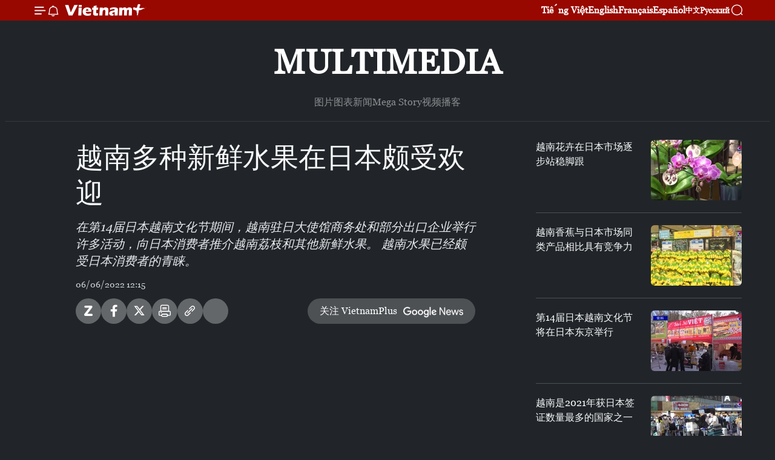

--- FILE ---
content_type: text/html;charset=utf-8
request_url: https://zh.vietnamplus.vn/article-post166671.vnp
body_size: 18492
content:
<!DOCTYPE html> <html lang="zh" class="cn"> <head> <title>越南多种新鲜水果在日本颇受欢迎 | Vietnam+ (VietnamPlus)</title> <meta name="description" content="在第14届日本越南文化节期间，越南驻日大使馆商务处和部分出口企业举行许多活动，向日本消费者推介越南荔枝和其他新鲜水果。 越南水果已经颇受日本消费者的青睐。"/> <meta name="keywords" content="越南水果,出口日本,香蕉,芒果,火龙果,荔枝,椰子,日本"/> <meta name="news_keywords" content="越南水果,出口日本,香蕉,芒果,火龙果,荔枝,椰子,日本"/> <meta http-equiv="Content-Type" content="text/html; charset=utf-8" /> <meta http-equiv="X-UA-Compatible" content="IE=edge"/> <meta http-equiv="refresh" content="1800" /> <meta name="revisit-after" content="1 days" /> <meta name="viewport" content="width=device-width, initial-scale=1"> <meta http-equiv="content-language" content="vi" /> <meta name="format-detection" content="telephone=no"/> <meta name="format-detection" content="address=no"/> <meta name="apple-mobile-web-app-capable" content="yes"> <meta name="apple-mobile-web-app-status-bar-style" content="black"> <meta name="apple-mobile-web-app-title" content="Vietnam+ (VietnamPlus)"/> <meta name="referrer" content="no-referrer-when-downgrade"/> <link rel="shortcut icon" href="https://media.vietnamplus.vn/assets/web/styles/img/favicon.ico" type="image/x-icon" /> <link rel="preconnect" href="https://media.vietnamplus.vn"/> <link rel="dns-prefetch" href="https://media.vietnamplus.vn"/> <link rel="preconnect" href="//www.google-analytics.com" /> <link rel="preconnect" href="//www.googletagmanager.com" /> <link rel="preconnect" href="//stc.za.zaloapp.com" /> <link rel="preconnect" href="//fonts.googleapis.com" /> <link rel="preconnect" href="//pagead2.googlesyndication.com"/> <link rel="preconnect" href="//tpc.googlesyndication.com"/> <link rel="preconnect" href="//securepubads.g.doubleclick.net"/> <link rel="preconnect" href="//accounts.google.com"/> <link rel="preconnect" href="//adservice.google.com"/> <link rel="preconnect" href="//adservice.google.com.vn"/> <link rel="preconnect" href="//www.googletagservices.com"/> <link rel="preconnect" href="//partner.googleadservices.com"/> <link rel="preconnect" href="//tpc.googlesyndication.com"/> <link rel="preconnect" href="//za.zdn.vn"/> <link rel="preconnect" href="//sp.zalo.me"/> <link rel="preconnect" href="//connect.facebook.net"/> <link rel="preconnect" href="//www.facebook.com"/> <link rel="dns-prefetch" href="//www.google-analytics.com" /> <link rel="dns-prefetch" href="//www.googletagmanager.com" /> <link rel="dns-prefetch" href="//stc.za.zaloapp.com" /> <link rel="dns-prefetch" href="//fonts.googleapis.com" /> <link rel="dns-prefetch" href="//pagead2.googlesyndication.com"/> <link rel="dns-prefetch" href="//tpc.googlesyndication.com"/> <link rel="dns-prefetch" href="//securepubads.g.doubleclick.net"/> <link rel="dns-prefetch" href="//accounts.google.com"/> <link rel="dns-prefetch" href="//adservice.google.com"/> <link rel="dns-prefetch" href="//adservice.google.com.vn"/> <link rel="dns-prefetch" href="//www.googletagservices.com"/> <link rel="dns-prefetch" href="//partner.googleadservices.com"/> <link rel="dns-prefetch" href="//tpc.googlesyndication.com"/> <link rel="dns-prefetch" href="//za.zdn.vn"/> <link rel="dns-prefetch" href="//sp.zalo.me"/> <link rel="dns-prefetch" href="//connect.facebook.net"/> <link rel="dns-prefetch" href="//www.facebook.com"/> <link rel="dns-prefetch" href="//graph.facebook.com"/> <link rel="dns-prefetch" href="//static.xx.fbcdn.net"/> <link rel="dns-prefetch" href="//staticxx.facebook.com"/> <script> var cmsConfig = { domainDesktop: 'https://zh.vietnamplus.vn', domainMobile: 'https://zh.vietnamplus.vn', domainApi: 'https://zh-api.vietnamplus.vn', domainStatic: 'https://media.vietnamplus.vn', domainLog: 'https://zh-log.vietnamplus.vn', googleAnalytics: 'G\-6R6V6RSN83', siteId: 0, pageType: 1, objectId: 166671, adsZone: 383, allowAds: true, adsLazy: true, antiAdblock: true, }; if (window.location.protocol !== 'https:' && window.location.hostname.indexOf('vietnamplus.vn') !== -1) { window.location = 'https://' + window.location.hostname + window.location.pathname + window.location.hash; } var USER_AGENT=window.navigator&&(window.navigator.userAgent||window.navigator.vendor)||window.opera||"",IS_MOBILE=/Android|webOS|iPhone|iPod|BlackBerry|Windows Phone|IEMobile|Mobile Safari|Opera Mini/i.test(USER_AGENT),IS_REDIRECT=!1;function setCookie(e,o,i){var n=new Date,i=(n.setTime(n.getTime()+24*i*60*60*1e3),"expires="+n.toUTCString());document.cookie=e+"="+o+"; "+i+";path=/;"}function getCookie(e){var o=document.cookie.indexOf(e+"="),i=o+e.length+1;return!o&&e!==document.cookie.substring(0,e.length)||-1===o?null:(-1===(e=document.cookie.indexOf(";",i))&&(e=document.cookie.length),unescape(document.cookie.substring(i,e)))}IS_MOBILE&&getCookie("isDesktop")&&(setCookie("isDesktop",1,-1),window.location=window.location.pathname.replace(".amp", ".vnp")+window.location.search,IS_REDIRECT=!0); </script> <script> if(USER_AGENT && USER_AGENT.indexOf("facebot") <= 0 && USER_AGENT.indexOf("facebookexternalhit") <= 0) { var query = ''; var hash = ''; if (window.location.search) query = window.location.search; if (window.location.hash) hash = window.location.hash; var canonicalUrl = 'https://zh.vietnamplus.vn/article-post166671.vnp' + query + hash ; var curUrl = decodeURIComponent(window.location.href); if(!location.port && canonicalUrl.startsWith("http") && curUrl != canonicalUrl){ window.location.replace(canonicalUrl); } } </script> <meta property="fb:pages" content="120834779440" /> <meta property="fb:app_id" content="1960985707489919" /> <meta name="author" content="Vietnam+ (VietnamPlus)" /> <meta name="copyright" content="Copyright © 2026 by Vietnam+ (VietnamPlus)" /> <meta name="RATING" content="GENERAL" /> <meta name="GENERATOR" content="Vietnam+ (VietnamPlus)" /> <meta content="Vietnam+ (VietnamPlus)" itemprop="sourceOrganization" name="source"/> <meta content="news" itemprop="genre" name="medium"/> <meta name="robots" content="noarchive, max-image-preview:large, index, follow" /> <meta name="GOOGLEBOT" content="noarchive, max-image-preview:large, index, follow" /> <link rel="canonical" href="https://zh.vietnamplus.vn/article-post166671.vnp" /> <meta property="og:site_name" content="Vietnam+ (VietnamPlus)"/> <meta property="og:rich_attachment" content="true"/> <meta property="og:type" content="article"/> <meta property="og:url" content="https://zh.vietnamplus.vn/article-post166671.vnp"/> <meta property="og:image" content="https://mediazh.vietnamplus.vn/images/d64b6dba57756e92a2c312b3d69010b7a9ee8ea7080bb97959881fa4f5ceba6c9740056ac0b80842e6646bb3996143efa547883f9491ccc5bd91ed7fa5daca736f97c5880a71abc9e7ed52ade4650a0d/hoa_qua_xk_nhat_m.jpg.webp"/> <meta property="og:image:width" content="1200"/> <meta property="og:image:height" content="630"/> <meta property="og:title" content="越南多种新鲜水果在日本颇受欢迎"/> <meta property="og:description" content="在第14届日本越南文化节期间，越南驻日大使馆商务处和部分出口企业举行许多活动，向日本消费者推介越南荔枝和其他新鲜水果。 越南水果已经颇受日本消费者的青睐。"/> <meta name="twitter:card" value="summary"/> <meta name="twitter:url" content="https://zh.vietnamplus.vn/article-post166671.vnp"/> <meta name="twitter:title" content="越南多种新鲜水果在日本颇受欢迎"/> <meta name="twitter:description" content="在第14届日本越南文化节期间，越南驻日大使馆商务处和部分出口企业举行许多活动，向日本消费者推介越南荔枝和其他新鲜水果。 越南水果已经颇受日本消费者的青睐。"/> <meta name="twitter:image" content="https://mediazh.vietnamplus.vn/images/d64b6dba57756e92a2c312b3d69010b7a9ee8ea7080bb97959881fa4f5ceba6c9740056ac0b80842e6646bb3996143efa547883f9491ccc5bd91ed7fa5daca736f97c5880a71abc9e7ed52ade4650a0d/hoa_qua_xk_nhat_m.jpg.webp"/> <meta name="twitter:site" content="@Vietnam+ (VietnamPlus)"/> <meta name="twitter:creator" content="@Vietnam+ (VietnamPlus)"/> <meta property="article:publisher" content="https://www.facebook.com/VietnamPlus" /> <meta property="article:tag" content="越南水果,出口日本,香蕉,芒果,火龙果,荔枝,椰子,日本"/> <meta property="article:section" content="视频" /> <meta property="article:published_time" content="2022-06-06T19:15:52+07:00"/> <meta property="article:modified_time" content="2022-06-06T19:15:52+07:00"/> <script type="application/ld+json"> { "@context": "http://schema.org", "@type": "Organization", "name": "Vietnam+ (VietnamPlus)", "url": "https://zh.vietnamplus.vn", "logo": "https://media.vietnamplus.vn/assets/web/styles/img/logo.png", "foundingDate": "2008", "founders": [ { "@type": "Person", "name": "Thông tấn xã Việt Nam (TTXVN)" } ], "address": [ { "@type": "PostalAddress", "streetAddress": "Số 05 Lý Thường Kiệt - Hà Nội - Việt Nam", "addressLocality": "Hà Nội City", "addressRegion": "Northeast", "postalCode": "100000", "addressCountry": "VNM" } ], "contactPoint": [ { "@type": "ContactPoint", "telephone": "+84-243-941-1349", "contactType": "customer service" }, { "@type": "ContactPoint", "telephone": "+84-243-941-1348", "contactType": "customer service" } ], "sameAs": [ "https://www.facebook.com/VietnamPlus", "https://www.tiktok.com/@vietnamplus", "https://twitter.com/vietnamplus", "https://www.youtube.com/c/BaoVietnamPlus" ] } </script> <script type="application/ld+json"> { "@context" : "https://schema.org", "@type" : "WebSite", "name": "Vietnam+ (VietnamPlus)", "url": "https://zh.vietnamplus.vn", "alternateName" : "Báo điện tử VIETNAMPLUS, Cơ quan của Thông tấn xã Việt Nam (TTXVN)", "potentialAction": { "@type": "SearchAction", "target": { "@type": "EntryPoint", "urlTemplate": "https://zh.vietnamplus.vn/search/?q={search_term_string}" }, "query-input": "required name=search_term_string" } } </script> <script type="application/ld+json"> { "@context":"http://schema.org", "@type":"BreadcrumbList", "itemListElement":[ { "@type":"ListItem", "position":1, "item":{ "@id":"https://zh.vietnamplus.vn/videos/", "name":"视频" } } ] } </script> <script type="application/ld+json"> { "@context": "http://schema.org", "@type": "NewsArticle", "mainEntityOfPage":{ "@type":"WebPage", "@id":"https://zh.vietnamplus.vn/article-post166671.vnp" }, "headline": "越南多种新鲜水果在日本颇受欢迎", "description": "在第14届日本越南文化节期间，越南驻日大使馆商务处和部分出口企业举行许多活动，向日本消费者推介越南荔枝和其他新鲜水果。 越南水果已经颇受日本消费者的青睐。", "image": { "@type": "ImageObject", "url": "https://mediazh.vietnamplus.vn/images/d64b6dba57756e92a2c312b3d69010b7a9ee8ea7080bb97959881fa4f5ceba6c9740056ac0b80842e6646bb3996143efa547883f9491ccc5bd91ed7fa5daca736f97c5880a71abc9e7ed52ade4650a0d/hoa_qua_xk_nhat_m.jpg.webp", "width" : 1200, "height" : 675 }, "datePublished": "2022-06-06T19:15:52+07:00", "dateModified": "2022-06-06T19:15:52+07:00", "author": { "@type": "Person", "name": "" }, "publisher": { "@type": "Organization", "name": "Vietnam+ (VietnamPlus)", "logo": { "@type": "ImageObject", "url": "https://media.vietnamplus.vn/assets/web/styles/img/logo.png" } } } </script> <script type="application/ld+json"> { "@context": "https://schema.org", "@type": "VideoObject", "name": "越南多种新鲜水果在日本颇受欢迎", "headline": "越南多种新鲜水果在日本颇受欢迎", "description": "在第14届日本越南文化节期间，越南驻日大使馆商务处和部分出口企业举行许多活动，向日本消费者推介越南荔枝和其他新鲜水果。 越南水果已经颇受日本消费者的青睐。", "thumbnailUrl": "https://mediazh.vietnamplus.vn/images/a9ee8ea7080bb97959881fa4f5ceba6c9740056ac0b80842e6646bb3996143efa547883f9491ccc5bd91ed7fa5daca736f97c5880a71abc9e7ed52ade4650a0d/hoa_qua_xk_nhat_m.jpg.webp", "uploadDate": "2022-06-06T19:15:52+07:00", "datePublished": "2022-06-06T19:15:52+07:00", "duration": "PT1M28S", "mainEntityOfPage": { "@type": "WebPage", "@id": "https://zh.vietnamplus.vn/article-post166671.vnp" }, "image": { "@type": "ImageObject", "url": "https://mediazh.vietnamplus.vn/images/d64b6dba57756e92a2c312b3d69010b7a9ee8ea7080bb97959881fa4f5ceba6c9740056ac0b80842e6646bb3996143efa547883f9491ccc5bd91ed7fa5daca736f97c5880a71abc9e7ed52ade4650a0d/hoa_qua_xk_nhat_m.jpg.webp", "width": 1200, "height": 630 }, "author": { "@type": "Organization", "name": "Vietnam+ (VietnamPlus)" }, "publisher": { "@type": "Organization", "name": "Vietnam+ (VietnamPlus)", "logo": { "@type": "ImageObject", "url": "https://media.vietnamplus.vn/assets/web/styles/img/logo_share.png" } }, "about": ["越南水果,出口日本,香蕉,芒果,火龙果,荔枝,椰子,日本"], "embedUrl": "https://www.youtube.com/embed/OLvygXxEUVs?rel=0" } </script> <link rel="preload" href="https://media.vietnamplus.vn/assets/web/styles/css/main.min-1.0.15.css" as="style"> <link rel="preload" href="https://media.vietnamplus.vn/assets/web/js/main.min-1.0.33.js" as="script"> <link rel="preload" href="https://media.vietnamplus.vn/assets/web/js/detail.min-1.0.15.js" as="script"> <link rel="preload" href="https://common.mcms.one/assets/styles/css/vietnamplus-1.0.0.css" as="style"> <link rel="stylesheet" href="https://common.mcms.one/assets/styles/css/vietnamplus-1.0.0.css"> <link id="cms-style" rel="stylesheet" href="https://media.vietnamplus.vn/assets/web/styles/css/main.min-1.0.15.css"> <style>.infographic-page { overflow-x: hidden;
}</style> <script type="text/javascript"> var _metaOgUrl = 'https://zh.vietnamplus.vn/article-post166671.vnp'; var page_title = document.title; var tracked_url = window.location.pathname + window.location.search + window.location.hash; var cate_path = 'videos'; if (cate_path.length > 0) { tracked_url = "/" + cate_path + tracked_url; } </script> <script async="" src="https://www.googletagmanager.com/gtag/js?id=G-6R6V6RSN83"></script> <script> window.dataLayer = window.dataLayer || []; function gtag(){dataLayer.push(arguments);} gtag('js', new Date()); gtag('config', 'G-6R6V6RSN83', {page_path: tracked_url}); </script> <script>window.dataLayer = window.dataLayer || [];dataLayer.push({'pageCategory': '/videos'});</script> <script> window.dataLayer = window.dataLayer || []; dataLayer.push({ 'event': 'Pageview', 'articleId': '166671', 'articleTitle': '越南多种新鲜水果在日本颇受欢迎', 'articleCategory': '视频', 'articleAlowAds': true, 'articleType': 'video', 'articleTags': '越南水果,出口日本,香蕉,芒果,火龙果,荔枝,椰子,日本', 'articlePublishDate': '2022-06-06T19:15:52+07:00', 'articleThumbnail': 'https://mediazh.vietnamplus.vn/images/d64b6dba57756e92a2c312b3d69010b7a9ee8ea7080bb97959881fa4f5ceba6c9740056ac0b80842e6646bb3996143efa547883f9491ccc5bd91ed7fa5daca736f97c5880a71abc9e7ed52ade4650a0d/hoa_qua_xk_nhat_m.jpg.webp', 'articleShortUrl': 'https://zh.vietnamplus.vn/article-post166671.vnp', 'articleFullUrl': 'https://zh.vietnamplus.vn/article-post166671.vnp', }); </script> <script type='text/javascript'> gtag('event', 'article_page',{ 'articleId': '166671', 'articleTitle': '越南多种新鲜水果在日本颇受欢迎', 'articleCategory': '视频', 'articleAlowAds': true, 'articleType': 'video', 'articleTags': '越南水果,出口日本,香蕉,芒果,火龙果,荔枝,椰子,日本', 'articlePublishDate': '2022-06-06T19:15:52+07:00', 'articleThumbnail': 'https://mediazh.vietnamplus.vn/images/d64b6dba57756e92a2c312b3d69010b7a9ee8ea7080bb97959881fa4f5ceba6c9740056ac0b80842e6646bb3996143efa547883f9491ccc5bd91ed7fa5daca736f97c5880a71abc9e7ed52ade4650a0d/hoa_qua_xk_nhat_m.jpg.webp', 'articleShortUrl': 'https://zh.vietnamplus.vn/article-post166671.vnp', 'articleFullUrl': 'https://zh.vietnamplus.vn/article-post166671.vnp', }); </script> <script>(function(w,d,s,l,i){w[l]=w[l]||[];w[l].push({'gtm.start': new Date().getTime(),event:'gtm.js'});var f=d.getElementsByTagName(s)[0], j=d.createElement(s),dl=l!='dataLayer'?'&l='+l:'';j.async=true;j.src= 'https://www.googletagmanager.com/gtm.js?id='+i+dl;f.parentNode.insertBefore(j,f); })(window,document,'script','dataLayer','GTM-5WM58F3N');</script> <script type="text/javascript"> !function(){"use strict";function e(e){var t=!(arguments.length>1&&void 0!==arguments[1])||arguments[1],c=document.createElement("script");c.src=e,t?c.type="module":(c.async=!0,c.type="text/javascript",c.setAttribute("nomodule",""));var n=document.getElementsByTagName("script")[0];n.parentNode.insertBefore(c,n)}!function(t,c){!function(t,c,n){var a,o,r;n.accountId=c,null!==(a=t.marfeel)&&void 0!==a||(t.marfeel={}),null!==(o=(r=t.marfeel).cmd)&&void 0!==o||(r.cmd=[]),t.marfeel.config=n;var i="https://sdk.mrf.io/statics";e("".concat(i,"/marfeel-sdk.js?id=").concat(c),!0),e("".concat(i,"/marfeel-sdk.es5.js?id=").concat(c),!1)}(t,c,arguments.length>2&&void 0!==arguments[2]?arguments[2]:{})}(window,2272,{} )}(); </script> <script async src="https://sp.zalo.me/plugins/sdk.js"></script> </head> <body class="video-page"> <div id="sdaWeb_SdaMasthead" class="rennab rennab-top" data-platform="1" data-position="Web_SdaMasthead"> </div> <header class=" site-header"> <div class="sticky"> <div class="container"> <i class="ic-menu"></i> <i class="ic-bell"></i> <div id="header-news" class="pick-news hidden" data-source="header-latest-news"></div> <a class="small-logo" href="/" title="Vietnam+ (VietnamPlus)">Vietnam+ (VietnamPlus)</a> <ul class="menu"> <li> <a href="https://www.vietnamplus.vn" title="Tiếng Việt" target="_blank">Tiếng Việt</a> </li> <li> <a href="https://en.vietnamplus.vn" title="English" target="_blank" rel="nofollow">English</a> </li> <li> <a href="https://fr.vietnamplus.vn" title="Français" target="_blank" rel="nofollow">Français</a> </li> <li> <a href="https://es.vietnamplus.vn" title="Español" target="_blank" rel="nofollow">Español</a> </li> <li> <a href="https://zh.vietnamplus.vn" title="中文" target="_blank" rel="nofollow">中文</a> </li> <li> <a href="https://ru.vietnamplus.vn" title="Русский" target="_blank" rel="nofollow">Русский</a> </li> </ul> <div class="search-wrapper"> <i class="ic-search"></i> <input type="text" class="search txtsearch" placeholder="关键词"> </div> </div> </div> </header> <div class="site-body"> <div id="sdaWeb_SdaBackground" class="rennab " data-platform="1" data-position="Web_SdaBackground"> </div> <div class="container"> <div class="breadcrumb "> <div class="main"> <a href="https://zh.vietnamplus.vn/multimedia/" title="Multimedia">Multimedia</a> </div> <div class="sub"> <a href="https://zh.vietnamplus.vn/photo/" title=" 图片"> 图片</a> <a href="https://zh.vietnamplus.vn/infographics/" title=" 图表新闻"> 图表新闻</a> <a href="https://zh.vietnamplus.vn/mega-story/" title="Mega Story">Mega Story</a> <a href="https://zh.vietnamplus.vn/videos/" title="视频">视频</a> <a href="https://zh.vietnamplus.vn/podcast/" title=" 播客"> 播客</a> </div> </div> <div id="sdaWeb_SdaTop" class="rennab " data-platform="1" data-position="Web_SdaTop"> </div> <div class="col zone-4"> <div class="main-col article"> <h1 class="article__title cms-title "> 越南多种新鲜水果在日本颇受欢迎 </h1> <div class="article__sapo cms-desc"> 在第14届日本越南文化节期间，越南驻日大使馆商务处和部分出口企业举行许多活动，向日本消费者推介越南荔枝和其他新鲜水果。 越南水果已经颇受日本消费者的青睐。 </div> <div id="sdaWeb_SdaArticleAfterSapo" class="rennab " data-platform="1" data-position="Web_SdaArticleAfterSapo"> </div> <div class="article__meta"> <time class="time" datetime="2022-06-06T19:15:52+07:00" data-time="1654517752" data-friendly="false">2022年06月06日星期一 19:15</time> <meta class="cms-date" itemprop="datePublished" content="2022-06-06T19:15:52+07:00"> </div> <div class="wrap-social"> <div class="social-pin article__social"> <a href="javascript:void(0);" class="zl zalo-share-button" title="Zalo" data-href="https://zh.vietnamplus.vn/article-post166671.vnp" data-oaid="4486284411240520426" data-layout="1" data-color="blue" data-customize="true">Zalo</a> <a href="javascript:void(0);" class="item fb" data-href="https://zh.vietnamplus.vn/article-post166671.vnp" data-rel="facebook" title="Facebook">Facebook</a> <a href="javascript:void(0);" class="item tw" data-href="https://zh.vietnamplus.vn/article-post166671.vnp" data-rel="twitter" title="Twitter">Twitter</a> <a href="javascript:void(0);" class="bookmark sendbookmark hidden" onclick="ME.sendBookmark(this, 166671);" data-id="166671" title="收藏">收藏</a> <a href="javascript:void(0);" class="print sendprint" title="Print" data-href="/print-166671.html">打印</a> <a href="javascript:void(0);" class="item link" data-href="https://zh.vietnamplus.vn/article-post166671.vnp" data-rel="copy" title="Copy link">Copy link</a> <div id='shortenlink-container'></div> </div> <a href="https://news.google.com/publications/CAAqBwgKMN-18wowlLWFAw?hl=vi&gl=VN&ceid=VN%3Avi" class="google-news" target="_blank" title="Google News">关注 VietnamPlus</a> </div> <div class="article__body zce-content-body cms-body" itemprop="articleBody"> <div id="eJOY__extension_root" class="eJOY__extension_root_class" style="all: unset;"> <div class="article-video"> <iframe width="100%" height="484" src="https://www.youtube.com/embed/OLvygXxEUVs?rel=0" title="YouTube video player" frameborder="0" allow="accelerometer; autoplay; clipboard-write; encrypted-media; gyroscope; picture-in-picture" data-video-src="https://www.youtube.com/embed/OLvygXxEUVs?rel=0" scrolling="0" allowfullscreen data-width="860"></iframe> </div> <br> <p>迄今，日本对越南香蕉、芒果、火龙果、荔枝、椰子等新鲜水果发放进口许可。其中，荔枝于2020年开始进入日本市场，并立即受到<a href="https://zh.vietnamplus.vn/tags/%e6%97%a5%e6%9c%ac%e6%b6%88%e8%b4%b9%e8%80%85.vnp" class="cms-relate"><strong>日本消费者</strong></a>和居住在日本的越南人的热烈欢迎。2021年，400多吨越南新鲜荔枝在日本市场销售。<br><br> 节日期间，除了推广产品外，多家企业还主动介绍越南荔枝赴日本之旅，帮助日本消费者更好地了解品质管理和水果筛选流程。<br><br> 越南日本文化节于2008年首次在日本举行。这是日本东京年度举行的一项活动。该活动不仅有助于推广越南文化和饮食，同时还增强越日两国人民之间的了解。（完）</p>
</div> <div class="article__source"> <div class="source"> <span class="name">越通社</span> </div> </div> <div id="sdaWeb_SdaArticleAfterBody" class="rennab " data-platform="1" data-position="Web_SdaArticleAfterBody"> </div> </div> <div class="article__tag"> <a class="active" href="https://zh.vietnamplus.vn/tag/越南水果-tag4192.vnp" title="越南水果">#越南水果</a> <a class="active" href="https://zh.vietnamplus.vn/tag.vnp?q=出口日本" title="出口日本">#出口日本</a> <a class="" href="https://zh.vietnamplus.vn/tag/香蕉-tag5918.vnp" title="香蕉">#香蕉</a> <a class="" href="https://zh.vietnamplus.vn/tag/芒果-tag4396.vnp" title="芒果">#芒果</a> <a class="" href="https://zh.vietnamplus.vn/tag/火龙果-tag4830.vnp" title="火龙果">#火龙果</a> <a class="" href="https://zh.vietnamplus.vn/tag/荔枝-tag507.vnp" title="荔枝">#荔枝</a> <a class="" href="https://zh.vietnamplus.vn/tag/椰子-tag8134.vnp" title="椰子">#椰子</a> <a class="" href="https://zh.vietnamplus.vn/tag/日本-tag88.vnp" title="日本">#日本</a> </div> <div id="sdaWeb_SdaArticleAfterTag" class="rennab " data-platform="1" data-position="Web_SdaArticleAfterTag"> </div> <div id="sdaWeb_SdaArticleAfterBody1" class="rennab " data-platform="1" data-position="Web_SdaArticleAfterBody1"> </div> <div id="sdaWeb_SdaArticleAfterBody2" class="rennab " data-platform="1" data-position="Web_SdaArticleAfterBody2"> </div> </div> <div class="sub-col sidebar-right"> <div class="multi-video" data-source="related-news-video"> <article class="story"> <figure class="story__thumb"> <a class="cms-link" href="https://zh.vietnamplus.vn/article-post165325.vnp" title="越南花卉在日本市场逐步站稳脚跟"> <img class="lazyload" src="[data-uri]" data-src="https://mediazh.vietnamplus.vn/images/34a394e62a9873afb32a64b66d003a8eee33082ad39537d590a6614d51ddb34dae9dc09df7a362718d4647e81f9291b1728fbacfc5c628a01a7138540668d897/hoa_viet_nam.jpg.webp" data-srcset="https://mediazh.vietnamplus.vn/images/34a394e62a9873afb32a64b66d003a8eee33082ad39537d590a6614d51ddb34dae9dc09df7a362718d4647e81f9291b1728fbacfc5c628a01a7138540668d897/hoa_viet_nam.jpg.webp 1x, https://mediazh.vietnamplus.vn/images/bb3f78c42fc26b2c8864b2f8cc868676ee33082ad39537d590a6614d51ddb34dae9dc09df7a362718d4647e81f9291b1728fbacfc5c628a01a7138540668d897/hoa_viet_nam.jpg.webp 2x" alt="越南花卉在日本市场逐步站稳脚跟"> <noscript><img src="https://mediazh.vietnamplus.vn/images/34a394e62a9873afb32a64b66d003a8eee33082ad39537d590a6614d51ddb34dae9dc09df7a362718d4647e81f9291b1728fbacfc5c628a01a7138540668d897/hoa_viet_nam.jpg.webp" srcset="https://mediazh.vietnamplus.vn/images/34a394e62a9873afb32a64b66d003a8eee33082ad39537d590a6614d51ddb34dae9dc09df7a362718d4647e81f9291b1728fbacfc5c628a01a7138540668d897/hoa_viet_nam.jpg.webp 1x, https://mediazh.vietnamplus.vn/images/bb3f78c42fc26b2c8864b2f8cc868676ee33082ad39537d590a6614d51ddb34dae9dc09df7a362718d4647e81f9291b1728fbacfc5c628a01a7138540668d897/hoa_viet_nam.jpg.webp 2x" alt="越南花卉在日本市场逐步站稳脚跟" class="image-fallback"></noscript> </a> </figure> <h2 class="story__heading" data-tracking="165325"> <a class=" cms-link" href="https://zh.vietnamplus.vn/article-post165325.vnp" title="越南花卉在日本市场逐步站稳脚跟"> 越南花卉在日本市场逐步站稳脚跟 </a> </h2> </article> <article class="story"> <figure class="story__thumb"> <a class="cms-link" href="https://zh.vietnamplus.vn/article-post165681.vnp" title="越南香蕉与日本市场同类产品相比具有竞争力"> <img class="lazyload" src="[data-uri]" data-src="https://mediazh.vietnamplus.vn/images/34a394e62a9873afb32a64b66d003a8eee33082ad39537d590a6614d51ddb34d4c8fa7c36f1101d4000fe392930637904c1e9828eebd0266214a35d3c3b53de5/xk_chuoi.jpg.webp" data-srcset="https://mediazh.vietnamplus.vn/images/34a394e62a9873afb32a64b66d003a8eee33082ad39537d590a6614d51ddb34d4c8fa7c36f1101d4000fe392930637904c1e9828eebd0266214a35d3c3b53de5/xk_chuoi.jpg.webp 1x, https://mediazh.vietnamplus.vn/images/bb3f78c42fc26b2c8864b2f8cc868676ee33082ad39537d590a6614d51ddb34d4c8fa7c36f1101d4000fe392930637904c1e9828eebd0266214a35d3c3b53de5/xk_chuoi.jpg.webp 2x" alt="越南香蕉与日本市场同类产品相比具有竞争力"> <noscript><img src="https://mediazh.vietnamplus.vn/images/34a394e62a9873afb32a64b66d003a8eee33082ad39537d590a6614d51ddb34d4c8fa7c36f1101d4000fe392930637904c1e9828eebd0266214a35d3c3b53de5/xk_chuoi.jpg.webp" srcset="https://mediazh.vietnamplus.vn/images/34a394e62a9873afb32a64b66d003a8eee33082ad39537d590a6614d51ddb34d4c8fa7c36f1101d4000fe392930637904c1e9828eebd0266214a35d3c3b53de5/xk_chuoi.jpg.webp 1x, https://mediazh.vietnamplus.vn/images/bb3f78c42fc26b2c8864b2f8cc868676ee33082ad39537d590a6614d51ddb34d4c8fa7c36f1101d4000fe392930637904c1e9828eebd0266214a35d3c3b53de5/xk_chuoi.jpg.webp 2x" alt="越南香蕉与日本市场同类产品相比具有竞争力" class="image-fallback"></noscript> </a> </figure> <h2 class="story__heading" data-tracking="165681"> <a class=" cms-link" href="https://zh.vietnamplus.vn/article-post165681.vnp" title="越南香蕉与日本市场同类产品相比具有竞争力"> 越南香蕉与日本市场同类产品相比具有竞争力 </a> </h2> </article> <article class="story"> <figure class="story__thumb"> <a class="cms-link" href="https://zh.vietnamplus.vn/article-post165870.vnp" title="第14届日本越南文化节将在日本东京举行"> <img class="lazyload" src="[data-uri]" data-src="https://mediazh.vietnamplus.vn/images/34a394e62a9873afb32a64b66d003a8e75b328351968bb1af1d52a92ada4904079e317dd69d5e4146943e2e5721b8cdee515824e6b603ab2c3040718ecfc8b19809855691508213818d461d698ef1937/le_hoi_vn_tai_nhat.jpg.webp" data-srcset="https://mediazh.vietnamplus.vn/images/34a394e62a9873afb32a64b66d003a8e75b328351968bb1af1d52a92ada4904079e317dd69d5e4146943e2e5721b8cdee515824e6b603ab2c3040718ecfc8b19809855691508213818d461d698ef1937/le_hoi_vn_tai_nhat.jpg.webp 1x, https://mediazh.vietnamplus.vn/images/bb3f78c42fc26b2c8864b2f8cc86867675b328351968bb1af1d52a92ada4904079e317dd69d5e4146943e2e5721b8cdee515824e6b603ab2c3040718ecfc8b19809855691508213818d461d698ef1937/le_hoi_vn_tai_nhat.jpg.webp 2x" alt="第14届日本越南文化节将在日本东京举行"> <noscript><img src="https://mediazh.vietnamplus.vn/images/34a394e62a9873afb32a64b66d003a8e75b328351968bb1af1d52a92ada4904079e317dd69d5e4146943e2e5721b8cdee515824e6b603ab2c3040718ecfc8b19809855691508213818d461d698ef1937/le_hoi_vn_tai_nhat.jpg.webp" srcset="https://mediazh.vietnamplus.vn/images/34a394e62a9873afb32a64b66d003a8e75b328351968bb1af1d52a92ada4904079e317dd69d5e4146943e2e5721b8cdee515824e6b603ab2c3040718ecfc8b19809855691508213818d461d698ef1937/le_hoi_vn_tai_nhat.jpg.webp 1x, https://mediazh.vietnamplus.vn/images/bb3f78c42fc26b2c8864b2f8cc86867675b328351968bb1af1d52a92ada4904079e317dd69d5e4146943e2e5721b8cdee515824e6b603ab2c3040718ecfc8b19809855691508213818d461d698ef1937/le_hoi_vn_tai_nhat.jpg.webp 2x" alt="第14届日本越南文化节将在日本东京举行" class="image-fallback"></noscript> </a> </figure> <h2 class="story__heading" data-tracking="165870"> <a class=" cms-link" href="https://zh.vietnamplus.vn/article-post165870.vnp" title="第14届日本越南文化节将在日本东京举行"> 第14届日本越南文化节将在日本东京举行 </a> </h2> </article> <article class="story"> <figure class="story__thumb"> <a class="cms-link" href="https://zh.vietnamplus.vn/article-post166439.vnp" title="越南是2021年获日本签证数量最多的国家之一"> <img class="lazyload" src="[data-uri]" data-src="https://mediazh.vietnamplus.vn/images/34a394e62a9873afb32a64b66d003a8ee445e34cd373d97f86bc655c20dd77ae0dcddbcb917eb51114f90de1fec13f24642e30fd99071f851e792c83c380f3368969aae1f9a7b51924f27e4ceb1c12ce/visa_mpgsnapshot00_00_670.jpg.webp" data-srcset="https://mediazh.vietnamplus.vn/images/34a394e62a9873afb32a64b66d003a8ee445e34cd373d97f86bc655c20dd77ae0dcddbcb917eb51114f90de1fec13f24642e30fd99071f851e792c83c380f3368969aae1f9a7b51924f27e4ceb1c12ce/visa_mpgsnapshot00_00_670.jpg.webp 1x, https://mediazh.vietnamplus.vn/images/bb3f78c42fc26b2c8864b2f8cc868676e445e34cd373d97f86bc655c20dd77ae0dcddbcb917eb51114f90de1fec13f24642e30fd99071f851e792c83c380f3368969aae1f9a7b51924f27e4ceb1c12ce/visa_mpgsnapshot00_00_670.jpg.webp 2x" alt="越南是2021年获日本签证数量最多的国家之一"> <noscript><img src="https://mediazh.vietnamplus.vn/images/34a394e62a9873afb32a64b66d003a8ee445e34cd373d97f86bc655c20dd77ae0dcddbcb917eb51114f90de1fec13f24642e30fd99071f851e792c83c380f3368969aae1f9a7b51924f27e4ceb1c12ce/visa_mpgsnapshot00_00_670.jpg.webp" srcset="https://mediazh.vietnamplus.vn/images/34a394e62a9873afb32a64b66d003a8ee445e34cd373d97f86bc655c20dd77ae0dcddbcb917eb51114f90de1fec13f24642e30fd99071f851e792c83c380f3368969aae1f9a7b51924f27e4ceb1c12ce/visa_mpgsnapshot00_00_670.jpg.webp 1x, https://mediazh.vietnamplus.vn/images/bb3f78c42fc26b2c8864b2f8cc868676e445e34cd373d97f86bc655c20dd77ae0dcddbcb917eb51114f90de1fec13f24642e30fd99071f851e792c83c380f3368969aae1f9a7b51924f27e4ceb1c12ce/visa_mpgsnapshot00_00_670.jpg.webp 2x" alt="越南是2021年获日本签证数量最多的国家之一" class="image-fallback"></noscript> </a> </figure> <h2 class="story__heading" data-tracking="166439"> <a class=" cms-link" href="https://zh.vietnamplus.vn/article-post166439.vnp" title="越南是2021年获日本签证数量最多的国家之一"> 越南是2021年获日本签证数量最多的国家之一 </a> </h2> </article> </div> <div id="sidebar-top-2"></div><div id="sidebar-sticky-2"> <div id="sdaWeb_SdaRightSticky1" class="rennab " data-platform="1" data-position="Web_SdaRightSticky1"> </div> </div> </div> </div> <div class="wrapper-gray"> <div class="container"> <div class="list-media content-list" data-source="recommendation-383"> <article class="story"> <figure class="story__thumb"> <a class="cms-link" href="https://zh.vietnamplus.vn/article-post255815.vnp" title="加快推进服务2027年APEC会议的各项目进度 着力提升越南国际地位"> <img class="lazyload" src="[data-uri]" data-src="https://mediazh.vietnamplus.vn/images/[base64]/vna-potal-thu-tuong-chu-tri-cuoc-hop-lan-thu-hai-uy-ban-quoc-gia-apec-2027-8556473.jpg.webp" data-srcset="https://mediazh.vietnamplus.vn/images/[base64]/vna-potal-thu-tuong-chu-tri-cuoc-hop-lan-thu-hai-uy-ban-quoc-gia-apec-2027-8556473.jpg.webp 1x, https://mediazh.vietnamplus.vn/images/[base64]/vna-potal-thu-tuong-chu-tri-cuoc-hop-lan-thu-hai-uy-ban-quoc-gia-apec-2027-8556473.jpg.webp 2x" alt="加快推进服务2027年APEC会议的各项目进度 着力提升越南国际地位"> <noscript><img src="https://mediazh.vietnamplus.vn/images/[base64]/vna-potal-thu-tuong-chu-tri-cuoc-hop-lan-thu-hai-uy-ban-quoc-gia-apec-2027-8556473.jpg.webp" srcset="https://mediazh.vietnamplus.vn/images/[base64]/vna-potal-thu-tuong-chu-tri-cuoc-hop-lan-thu-hai-uy-ban-quoc-gia-apec-2027-8556473.jpg.webp 1x, https://mediazh.vietnamplus.vn/images/[base64]/vna-potal-thu-tuong-chu-tri-cuoc-hop-lan-thu-hai-uy-ban-quoc-gia-apec-2027-8556473.jpg.webp 2x" alt="加快推进服务2027年APEC会议的各项目进度 着力提升越南国际地位" class="image-fallback"></noscript> </a> </figure> <h2 class="story__heading" data-tracking="255815"> <a class=" cms-link" href="https://zh.vietnamplus.vn/article-post255815.vnp" title="加快推进服务2027年APEC会议的各项目进度 着力提升越南国际地位"> 加快推进服务2027年APEC会议的各项目进度 着力提升越南国际地位 </a> </h2> <time class="time" datetime="2026-01-28T18:31:24+07:00" data-time="1769599884"> 28/01/2026 18:31 </time> </article> <article class="story"> <figure class="story__thumb"> <a class="cms-link" href="https://zh.vietnamplus.vn/article-post255800.vnp" title="科技创新体制实现突破 为企业和科研队伍带来实现跨越式发展的新期待"> <img class="lazyload" src="[data-uri]" data-src="https://mediazh.vietnamplus.vn/images/30b10e081af41f561abde3808128050fc1f602c44969e6e23bfb307236752002cf1a15f5514e546c9516f55a29e3a216e5dda25bf0369befcda5ca44bb39fc4b/092920-anh.jpg.webp" data-srcset="https://mediazh.vietnamplus.vn/images/30b10e081af41f561abde3808128050fc1f602c44969e6e23bfb307236752002cf1a15f5514e546c9516f55a29e3a216e5dda25bf0369befcda5ca44bb39fc4b/092920-anh.jpg.webp 1x, https://mediazh.vietnamplus.vn/images/3ed30984056c145c949e9656012875ddc1f602c44969e6e23bfb307236752002cf1a15f5514e546c9516f55a29e3a216e5dda25bf0369befcda5ca44bb39fc4b/092920-anh.jpg.webp 2x" alt="科技创新体制实现突破 为企业和科研队伍带来实现跨越式发展的新期待"> <noscript><img src="https://mediazh.vietnamplus.vn/images/30b10e081af41f561abde3808128050fc1f602c44969e6e23bfb307236752002cf1a15f5514e546c9516f55a29e3a216e5dda25bf0369befcda5ca44bb39fc4b/092920-anh.jpg.webp" srcset="https://mediazh.vietnamplus.vn/images/30b10e081af41f561abde3808128050fc1f602c44969e6e23bfb307236752002cf1a15f5514e546c9516f55a29e3a216e5dda25bf0369befcda5ca44bb39fc4b/092920-anh.jpg.webp 1x, https://mediazh.vietnamplus.vn/images/3ed30984056c145c949e9656012875ddc1f602c44969e6e23bfb307236752002cf1a15f5514e546c9516f55a29e3a216e5dda25bf0369befcda5ca44bb39fc4b/092920-anh.jpg.webp 2x" alt="科技创新体制实现突破 为企业和科研队伍带来实现跨越式发展的新期待" class="image-fallback"></noscript> </a> </figure> <h2 class="story__heading" data-tracking="255800"> <a class=" cms-link" href="https://zh.vietnamplus.vn/article-post255800.vnp" title="科技创新体制实现突破 为企业和科研队伍带来实现跨越式发展的新期待"> 科技创新体制实现突破 为企业和科研队伍带来实现跨越式发展的新期待 </a> </h2> <time class="time" datetime="2026-01-28T18:00:00+07:00" data-time="1769598000"> 28/01/2026 18:00 </time> </article> <article class="story"> <figure class="story__thumb"> <a class="cms-link" href="https://zh.vietnamplus.vn/article-post255811.vnp" title="越共中央总书记苏林莅临高平省调研"> <img class="lazyload" src="[data-uri]" data-src="https://mediazh.vietnamplus.vn/images/[base64]/vna-potal-tong-bi-thu-to-lam-va-doan-cong-tac-trung-uong-lam-viec-voi-ban-chap-hanh-dang-bo-tinh-cao-bang-8555918.jpg.webp" data-srcset="https://mediazh.vietnamplus.vn/images/[base64]/vna-potal-tong-bi-thu-to-lam-va-doan-cong-tac-trung-uong-lam-viec-voi-ban-chap-hanh-dang-bo-tinh-cao-bang-8555918.jpg.webp 1x, https://mediazh.vietnamplus.vn/images/[base64]/vna-potal-tong-bi-thu-to-lam-va-doan-cong-tac-trung-uong-lam-viec-voi-ban-chap-hanh-dang-bo-tinh-cao-bang-8555918.jpg.webp 2x" alt="越共中央总书记苏林莅临高平省调研"> <noscript><img src="https://mediazh.vietnamplus.vn/images/[base64]/vna-potal-tong-bi-thu-to-lam-va-doan-cong-tac-trung-uong-lam-viec-voi-ban-chap-hanh-dang-bo-tinh-cao-bang-8555918.jpg.webp" srcset="https://mediazh.vietnamplus.vn/images/[base64]/vna-potal-tong-bi-thu-to-lam-va-doan-cong-tac-trung-uong-lam-viec-voi-ban-chap-hanh-dang-bo-tinh-cao-bang-8555918.jpg.webp 1x, https://mediazh.vietnamplus.vn/images/[base64]/vna-potal-tong-bi-thu-to-lam-va-doan-cong-tac-trung-uong-lam-viec-voi-ban-chap-hanh-dang-bo-tinh-cao-bang-8555918.jpg.webp 2x" alt="越共中央总书记苏林莅临高平省调研" class="image-fallback"></noscript> </a> </figure> <h2 class="story__heading" data-tracking="255811"> <a class=" cms-link" href="https://zh.vietnamplus.vn/article-post255811.vnp" title="越共中央总书记苏林莅临高平省调研"> 越共中央总书记苏林莅临高平省调研 </a> </h2> <time class="time" datetime="2026-01-28T17:57:39+07:00" data-time="1769597859"> 28/01/2026 17:57 </time> </article> <article class="story"> <figure class="story__thumb"> <a class="cms-link" href="https://zh.vietnamplus.vn/article-post255796.vnp" title="“马到安然”艺术系列活动热闹登场"> <img class="lazyload" src="[data-uri]" data-src="https://mediazh.vietnamplus.vn/images/30b10e081af41f561abde3808128050f423e03b39de69de48ed902f3f4c1c75638a8464029c0d4dbac023809c18c409b4814295de37f866c68eb5f5d2f0be158316a30945751280a8de64327afc1b74a/101805-ma-dao-thanh-thoi-ok.jpg.webp" data-srcset="https://mediazh.vietnamplus.vn/images/30b10e081af41f561abde3808128050f423e03b39de69de48ed902f3f4c1c75638a8464029c0d4dbac023809c18c409b4814295de37f866c68eb5f5d2f0be158316a30945751280a8de64327afc1b74a/101805-ma-dao-thanh-thoi-ok.jpg.webp 1x, https://mediazh.vietnamplus.vn/images/3ed30984056c145c949e9656012875dd423e03b39de69de48ed902f3f4c1c75638a8464029c0d4dbac023809c18c409b4814295de37f866c68eb5f5d2f0be158316a30945751280a8de64327afc1b74a/101805-ma-dao-thanh-thoi-ok.jpg.webp 2x" alt="“马到安然”艺术系列活动热闹登场"> <noscript><img src="https://mediazh.vietnamplus.vn/images/30b10e081af41f561abde3808128050f423e03b39de69de48ed902f3f4c1c75638a8464029c0d4dbac023809c18c409b4814295de37f866c68eb5f5d2f0be158316a30945751280a8de64327afc1b74a/101805-ma-dao-thanh-thoi-ok.jpg.webp" srcset="https://mediazh.vietnamplus.vn/images/30b10e081af41f561abde3808128050f423e03b39de69de48ed902f3f4c1c75638a8464029c0d4dbac023809c18c409b4814295de37f866c68eb5f5d2f0be158316a30945751280a8de64327afc1b74a/101805-ma-dao-thanh-thoi-ok.jpg.webp 1x, https://mediazh.vietnamplus.vn/images/3ed30984056c145c949e9656012875dd423e03b39de69de48ed902f3f4c1c75638a8464029c0d4dbac023809c18c409b4814295de37f866c68eb5f5d2f0be158316a30945751280a8de64327afc1b74a/101805-ma-dao-thanh-thoi-ok.jpg.webp 2x" alt="“马到安然”艺术系列活动热闹登场" class="image-fallback"></noscript> </a> </figure> <h2 class="story__heading" data-tracking="255796"> <a class=" cms-link" href="https://zh.vietnamplus.vn/article-post255796.vnp" title="“马到安然”艺术系列活动热闹登场"> “马到安然”艺术系列活动热闹登场 </a> </h2> <time class="time" datetime="2026-01-28T17:08:57+07:00" data-time="1769594937"> 28/01/2026 17:08 </time> </article> <article class="story"> <figure class="story__thumb"> <a class="cms-link" href="https://zh.vietnamplus.vn/article-post255768.vnp" title="越共中央总书记苏林、政府总理范明政赴广宁省开展走基层活动"> <img class="lazyload" src="[data-uri]" data-src="https://mediazh.vietnamplus.vn/images/[base64]/210118-vna-potal-tong-bi-thu-to-lam-gap-mat-chuc-tet-cong-nhan-nganh-than-tai-quang-ninh-8553613.jpg.webp" data-srcset="https://mediazh.vietnamplus.vn/images/[base64]/210118-vna-potal-tong-bi-thu-to-lam-gap-mat-chuc-tet-cong-nhan-nganh-than-tai-quang-ninh-8553613.jpg.webp 1x, https://mediazh.vietnamplus.vn/images/[base64]/210118-vna-potal-tong-bi-thu-to-lam-gap-mat-chuc-tet-cong-nhan-nganh-than-tai-quang-ninh-8553613.jpg.webp 2x" alt="越共中央总书记苏林、政府总理范明政赴广宁省开展走基层活动"> <noscript><img src="https://mediazh.vietnamplus.vn/images/[base64]/210118-vna-potal-tong-bi-thu-to-lam-gap-mat-chuc-tet-cong-nhan-nganh-than-tai-quang-ninh-8553613.jpg.webp" srcset="https://mediazh.vietnamplus.vn/images/[base64]/210118-vna-potal-tong-bi-thu-to-lam-gap-mat-chuc-tet-cong-nhan-nganh-than-tai-quang-ninh-8553613.jpg.webp 1x, https://mediazh.vietnamplus.vn/images/[base64]/210118-vna-potal-tong-bi-thu-to-lam-gap-mat-chuc-tet-cong-nhan-nganh-than-tai-quang-ninh-8553613.jpg.webp 2x" alt="越共中央总书记苏林、政府总理范明政赴广宁省开展走基层活动" class="image-fallback"></noscript> </a> </figure> <h2 class="story__heading" data-tracking="255768"> <a class=" cms-link" href="https://zh.vietnamplus.vn/article-post255768.vnp" title="越共中央总书记苏林、政府总理范明政赴广宁省开展走基层活动"> 越共中央总书记苏林、政府总理范明政赴广宁省开展走基层活动 </a> </h2> <time class="time" datetime="2026-01-27T21:55:47+07:00" data-time="1769525747"> 27/01/2026 21:55 </time> </article> <article class="story"> <figure class="story__thumb"> <a class="cms-link" href="https://zh.vietnamplus.vn/article-post255759.vnp" title="越共中央总书记苏林同古巴共产党第一书记、古巴共和国主席迪亚斯-卡内尔通电话"> <img class="lazyload" src="[data-uri]" data-src="https://mediazh.vietnamplus.vn/images/[base64]/180640-vna-potal-tong-bi-thu-to-lam-dien-dam-voi-bi-thu-thu-nhat-dang-cong-san-cuba-chu-tich-nuoc-cong-hoa-cuba-miguel-diaz-canel-8553029.jpg.webp" data-srcset="https://mediazh.vietnamplus.vn/images/[base64]/180640-vna-potal-tong-bi-thu-to-lam-dien-dam-voi-bi-thu-thu-nhat-dang-cong-san-cuba-chu-tich-nuoc-cong-hoa-cuba-miguel-diaz-canel-8553029.jpg.webp 1x, https://mediazh.vietnamplus.vn/images/[base64]/180640-vna-potal-tong-bi-thu-to-lam-dien-dam-voi-bi-thu-thu-nhat-dang-cong-san-cuba-chu-tich-nuoc-cong-hoa-cuba-miguel-diaz-canel-8553029.jpg.webp 2x" alt="越共中央总书记苏林同古巴共产党第一书记、古巴共和国主席迪亚斯-卡内尔通电话"> <noscript><img src="https://mediazh.vietnamplus.vn/images/[base64]/180640-vna-potal-tong-bi-thu-to-lam-dien-dam-voi-bi-thu-thu-nhat-dang-cong-san-cuba-chu-tich-nuoc-cong-hoa-cuba-miguel-diaz-canel-8553029.jpg.webp" srcset="https://mediazh.vietnamplus.vn/images/[base64]/180640-vna-potal-tong-bi-thu-to-lam-dien-dam-voi-bi-thu-thu-nhat-dang-cong-san-cuba-chu-tich-nuoc-cong-hoa-cuba-miguel-diaz-canel-8553029.jpg.webp 1x, https://mediazh.vietnamplus.vn/images/[base64]/180640-vna-potal-tong-bi-thu-to-lam-dien-dam-voi-bi-thu-thu-nhat-dang-cong-san-cuba-chu-tich-nuoc-cong-hoa-cuba-miguel-diaz-canel-8553029.jpg.webp 2x" alt="越共中央总书记苏林同古巴共产党第一书记、古巴共和国主席迪亚斯-卡内尔通电话" class="image-fallback"></noscript> </a> </figure> <h2 class="story__heading" data-tracking="255759"> <a class=" cms-link" href="https://zh.vietnamplus.vn/article-post255759.vnp" title="越共中央总书记苏林同古巴共产党第一书记、古巴共和国主席迪亚斯-卡内尔通电话"> 越共中央总书记苏林同古巴共产党第一书记、古巴共和国主席迪亚斯-卡内尔通电话 </a> </h2> <time class="time" datetime="2026-01-27T21:05:13+07:00" data-time="1769522713"> 27/01/2026 21:05 </time> </article> <article class="story"> <figure class="story__thumb"> <a class="cms-link" href="https://zh.vietnamplus.vn/article-post255719.vnp" title="800件珍贵文献资料系统呈现越南共产党历次全国代表大会"> <img class="lazyload" src="[data-uri]" data-src="https://mediazh.vietnamplus.vn/images/[base64]/vna-potal-trien-lam-tu-lieu-dang-cong-san-viet-nam-qua-cac-ky-dai-hoi-8551459.jpg.webp" data-srcset="https://mediazh.vietnamplus.vn/images/[base64]/vna-potal-trien-lam-tu-lieu-dang-cong-san-viet-nam-qua-cac-ky-dai-hoi-8551459.jpg.webp 1x, https://mediazh.vietnamplus.vn/images/[base64]/vna-potal-trien-lam-tu-lieu-dang-cong-san-viet-nam-qua-cac-ky-dai-hoi-8551459.jpg.webp 2x" alt="800件珍贵文献资料系统呈现越南共产党历次全国代表大会"> <noscript><img src="https://mediazh.vietnamplus.vn/images/[base64]/vna-potal-trien-lam-tu-lieu-dang-cong-san-viet-nam-qua-cac-ky-dai-hoi-8551459.jpg.webp" srcset="https://mediazh.vietnamplus.vn/images/[base64]/vna-potal-trien-lam-tu-lieu-dang-cong-san-viet-nam-qua-cac-ky-dai-hoi-8551459.jpg.webp 1x, https://mediazh.vietnamplus.vn/images/[base64]/vna-potal-trien-lam-tu-lieu-dang-cong-san-viet-nam-qua-cac-ky-dai-hoi-8551459.jpg.webp 2x" alt="800件珍贵文献资料系统呈现越南共产党历次全国代表大会" class="image-fallback"></noscript> </a> </figure> <h2 class="story__heading" data-tracking="255719"> <a class=" cms-link" href="https://zh.vietnamplus.vn/article-post255719.vnp" title="800件珍贵文献资料系统呈现越南共产党历次全国代表大会"> 800件珍贵文献资料系统呈现越南共产党历次全国代表大会 </a> </h2> <time class="time" datetime="2026-01-27T21:04:57+07:00" data-time="1769522697"> 27/01/2026 21:04 </time> </article> <article class="story"> <figure class="story__thumb"> <a class="cms-link" href="https://zh.vietnamplus.vn/article-post255706.vnp" title="越南国会主席陈青敏主持越共十四大成果通报会"> <img class="lazyload" src="[data-uri]" data-src="https://mediazh.vietnamplus.vn/images/[base64]/vna-potal-chu-tich-quoc-hoi-du-hoi-nghi-thong-bao-nhanh-ket-qua-dai-hoi-dai-bieu-toan-quoc-lan-thu-xiv-cua-dang-8552081.jpg.webp" data-srcset="https://mediazh.vietnamplus.vn/images/[base64]/vna-potal-chu-tich-quoc-hoi-du-hoi-nghi-thong-bao-nhanh-ket-qua-dai-hoi-dai-bieu-toan-quoc-lan-thu-xiv-cua-dang-8552081.jpg.webp 1x, https://mediazh.vietnamplus.vn/images/[base64]/vna-potal-chu-tich-quoc-hoi-du-hoi-nghi-thong-bao-nhanh-ket-qua-dai-hoi-dai-bieu-toan-quoc-lan-thu-xiv-cua-dang-8552081.jpg.webp 2x" alt="越南国会主席陈青敏主持越共十四大成果通报会"> <noscript><img src="https://mediazh.vietnamplus.vn/images/[base64]/vna-potal-chu-tich-quoc-hoi-du-hoi-nghi-thong-bao-nhanh-ket-qua-dai-hoi-dai-bieu-toan-quoc-lan-thu-xiv-cua-dang-8552081.jpg.webp" srcset="https://mediazh.vietnamplus.vn/images/[base64]/vna-potal-chu-tich-quoc-hoi-du-hoi-nghi-thong-bao-nhanh-ket-qua-dai-hoi-dai-bieu-toan-quoc-lan-thu-xiv-cua-dang-8552081.jpg.webp 1x, https://mediazh.vietnamplus.vn/images/[base64]/vna-potal-chu-tich-quoc-hoi-du-hoi-nghi-thong-bao-nhanh-ket-qua-dai-hoi-dai-bieu-toan-quoc-lan-thu-xiv-cua-dang-8552081.jpg.webp 2x" alt="越南国会主席陈青敏主持越共十四大成果通报会" class="image-fallback"></noscript> </a> </figure> <h2 class="story__heading" data-tracking="255706"> <a class=" cms-link" href="https://zh.vietnamplus.vn/article-post255706.vnp" title="越南国会主席陈青敏主持越共十四大成果通报会"> 越南国会主席陈青敏主持越共十四大成果通报会 </a> </h2> <time class="time" datetime="2026-01-26T18:02:16+07:00" data-time="1769425336"> 26/01/2026 18:02 </time> </article> <article class="story"> <figure class="story__thumb"> <a class="cms-link" href="https://zh.vietnamplus.vn/article-post255704.vnp" title="越南与老挝不断深化特殊团结"> <img class="lazyload" src="[data-uri]" data-src="https://mediazh.vietnamplus.vn/images/[base64]/vna-potal-tong-bi-thu-to-lam-va-tong-bi-thu-chu-tich-nuoc-lao-du-thong-bao-ket-qua-dai-hoi-dang-ndcm-lao-lan-thu-xii-8551839.jpg.webp" data-srcset="https://mediazh.vietnamplus.vn/images/[base64]/vna-potal-tong-bi-thu-to-lam-va-tong-bi-thu-chu-tich-nuoc-lao-du-thong-bao-ket-qua-dai-hoi-dang-ndcm-lao-lan-thu-xii-8551839.jpg.webp 1x, https://mediazh.vietnamplus.vn/images/[base64]/vna-potal-tong-bi-thu-to-lam-va-tong-bi-thu-chu-tich-nuoc-lao-du-thong-bao-ket-qua-dai-hoi-dang-ndcm-lao-lan-thu-xii-8551839.jpg.webp 2x" alt="越南与老挝不断深化特殊团结"> <noscript><img src="https://mediazh.vietnamplus.vn/images/[base64]/vna-potal-tong-bi-thu-to-lam-va-tong-bi-thu-chu-tich-nuoc-lao-du-thong-bao-ket-qua-dai-hoi-dang-ndcm-lao-lan-thu-xii-8551839.jpg.webp" srcset="https://mediazh.vietnamplus.vn/images/[base64]/vna-potal-tong-bi-thu-to-lam-va-tong-bi-thu-chu-tich-nuoc-lao-du-thong-bao-ket-qua-dai-hoi-dang-ndcm-lao-lan-thu-xii-8551839.jpg.webp 1x, https://mediazh.vietnamplus.vn/images/[base64]/vna-potal-tong-bi-thu-to-lam-va-tong-bi-thu-chu-tich-nuoc-lao-du-thong-bao-ket-qua-dai-hoi-dang-ndcm-lao-lan-thu-xii-8551839.jpg.webp 2x" alt="越南与老挝不断深化特殊团结" class="image-fallback"></noscript> </a> </figure> <h2 class="story__heading" data-tracking="255704"> <a class=" cms-link" href="https://zh.vietnamplus.vn/article-post255704.vnp" title="越南与老挝不断深化特殊团结"> 越南与老挝不断深化特殊团结 </a> </h2> <time class="time" datetime="2026-01-26T17:52:51+07:00" data-time="1769424771"> 26/01/2026 17:52 </time> </article> <article class="story"> <figure class="story__thumb"> <a class="cms-link" href="https://zh.vietnamplus.vn/article-post255702.vnp" title="宏观经济调控必须言行一致"> <img class="lazyload" src="[data-uri]" data-src="https://mediazh.vietnamplus.vn/images/92afabd21a93ad3f1951033b7d0fbd94b9f6fcc69ba90191c83f25170797f4789dec3331bc26c9433d2e5649fc00ab3ce5dda25bf0369befcda5ca44bb39fc4b/hop3-26126.jpg.webp" data-srcset="https://mediazh.vietnamplus.vn/images/92afabd21a93ad3f1951033b7d0fbd94b9f6fcc69ba90191c83f25170797f4789dec3331bc26c9433d2e5649fc00ab3ce5dda25bf0369befcda5ca44bb39fc4b/hop3-26126.jpg.webp 1x, https://mediazh.vietnamplus.vn/images/5d3f6977b974bba41cb5b906892f1949b9f6fcc69ba90191c83f25170797f4789dec3331bc26c9433d2e5649fc00ab3ce5dda25bf0369befcda5ca44bb39fc4b/hop3-26126.jpg.webp 2x" alt="宏观经济调控必须言行一致"> <noscript><img src="https://mediazh.vietnamplus.vn/images/92afabd21a93ad3f1951033b7d0fbd94b9f6fcc69ba90191c83f25170797f4789dec3331bc26c9433d2e5649fc00ab3ce5dda25bf0369befcda5ca44bb39fc4b/hop3-26126.jpg.webp" srcset="https://mediazh.vietnamplus.vn/images/92afabd21a93ad3f1951033b7d0fbd94b9f6fcc69ba90191c83f25170797f4789dec3331bc26c9433d2e5649fc00ab3ce5dda25bf0369befcda5ca44bb39fc4b/hop3-26126.jpg.webp 1x, https://mediazh.vietnamplus.vn/images/5d3f6977b974bba41cb5b906892f1949b9f6fcc69ba90191c83f25170797f4789dec3331bc26c9433d2e5649fc00ab3ce5dda25bf0369befcda5ca44bb39fc4b/hop3-26126.jpg.webp 2x" alt="宏观经济调控必须言行一致" class="image-fallback"></noscript> </a> </figure> <h2 class="story__heading" data-tracking="255702"> <a class=" cms-link" href="https://zh.vietnamplus.vn/article-post255702.vnp" title="宏观经济调控必须言行一致"> 宏观经济调控必须言行一致 </a> </h2> <time class="time" datetime="2026-01-26T17:26:48+07:00" data-time="1769423208"> 26/01/2026 17:26 </time> </article> <article class="story"> <figure class="story__thumb"> <a class="cms-link" href="https://zh.vietnamplus.vn/article-post255678.vnp" title="越共十四大的成功有助于彰显越南文化的力量"> <img class="lazyload" src="[data-uri]" data-src="https://mediazh.vietnamplus.vn/images/[base64]/101724-vna-potal-dai-hoi-dang-xiv-mo-ra-con-duong-phat-trien-xa-hoi-hoan-toan-moi-ve-chat-8549204.jpg.webp" data-srcset="https://mediazh.vietnamplus.vn/images/[base64]/101724-vna-potal-dai-hoi-dang-xiv-mo-ra-con-duong-phat-trien-xa-hoi-hoan-toan-moi-ve-chat-8549204.jpg.webp 1x, https://mediazh.vietnamplus.vn/images/[base64]/101724-vna-potal-dai-hoi-dang-xiv-mo-ra-con-duong-phat-trien-xa-hoi-hoan-toan-moi-ve-chat-8549204.jpg.webp 2x" alt="越共十四大的成功有助于彰显越南文化的力量"> <noscript><img src="https://mediazh.vietnamplus.vn/images/[base64]/101724-vna-potal-dai-hoi-dang-xiv-mo-ra-con-duong-phat-trien-xa-hoi-hoan-toan-moi-ve-chat-8549204.jpg.webp" srcset="https://mediazh.vietnamplus.vn/images/[base64]/101724-vna-potal-dai-hoi-dang-xiv-mo-ra-con-duong-phat-trien-xa-hoi-hoan-toan-moi-ve-chat-8549204.jpg.webp 1x, https://mediazh.vietnamplus.vn/images/[base64]/101724-vna-potal-dai-hoi-dang-xiv-mo-ra-con-duong-phat-trien-xa-hoi-hoan-toan-moi-ve-chat-8549204.jpg.webp 2x" alt="越共十四大的成功有助于彰显越南文化的力量" class="image-fallback"></noscript> </a> </figure> <h2 class="story__heading" data-tracking="255678"> <a class=" cms-link" href="https://zh.vietnamplus.vn/article-post255678.vnp" title="越共十四大的成功有助于彰显越南文化的力量"> 越共十四大的成功有助于彰显越南文化的力量 </a> </h2> <time class="time" datetime="2026-01-26T17:00:00+07:00" data-time="1769421600"> 26/01/2026 17:00 </time> </article> <article class="story"> <figure class="story__thumb"> <a class="cms-link" href="https://zh.vietnamplus.vn/article-post255683.vnp" title="苏林总书记主持仪式 欢迎老挝人民革命党中央总书记、国家主席通伦访越"> <img class="lazyload" src="[data-uri]" data-src="https://mediazh.vietnamplus.vn/images/[base64]/143911-vna-potal-tong-bi-thu-to-lam-chu-tri-le-don-tong-bi-thu-chu-tich-nuoc-lao-thongloun-sisoulith-tham-cap-nha-nuoc-toi-viet-nam-8551566.jpg.webp" data-srcset="https://mediazh.vietnamplus.vn/images/[base64]/143911-vna-potal-tong-bi-thu-to-lam-chu-tri-le-don-tong-bi-thu-chu-tich-nuoc-lao-thongloun-sisoulith-tham-cap-nha-nuoc-toi-viet-nam-8551566.jpg.webp 1x, https://mediazh.vietnamplus.vn/images/[base64]/143911-vna-potal-tong-bi-thu-to-lam-chu-tri-le-don-tong-bi-thu-chu-tich-nuoc-lao-thongloun-sisoulith-tham-cap-nha-nuoc-toi-viet-nam-8551566.jpg.webp 2x" alt="苏林总书记主持仪式 欢迎老挝人民革命党中央总书记、国家主席通伦访越"> <noscript><img src="https://mediazh.vietnamplus.vn/images/[base64]/143911-vna-potal-tong-bi-thu-to-lam-chu-tri-le-don-tong-bi-thu-chu-tich-nuoc-lao-thongloun-sisoulith-tham-cap-nha-nuoc-toi-viet-nam-8551566.jpg.webp" srcset="https://mediazh.vietnamplus.vn/images/[base64]/143911-vna-potal-tong-bi-thu-to-lam-chu-tri-le-don-tong-bi-thu-chu-tich-nuoc-lao-thongloun-sisoulith-tham-cap-nha-nuoc-toi-viet-nam-8551566.jpg.webp 1x, https://mediazh.vietnamplus.vn/images/[base64]/143911-vna-potal-tong-bi-thu-to-lam-chu-tri-le-don-tong-bi-thu-chu-tich-nuoc-lao-thongloun-sisoulith-tham-cap-nha-nuoc-toi-viet-nam-8551566.jpg.webp 2x" alt="苏林总书记主持仪式 欢迎老挝人民革命党中央总书记、国家主席通伦访越" class="image-fallback"></noscript> </a> </figure> <h2 class="story__heading" data-tracking="255683"> <a class=" cms-link" href="https://zh.vietnamplus.vn/article-post255683.vnp" title="苏林总书记主持仪式 欢迎老挝人民革命党中央总书记、国家主席通伦访越"> 苏林总书记主持仪式 欢迎老挝人民革命党中央总书记、国家主席通伦访越 </a> </h2> <time class="time" datetime="2026-01-26T15:53:37+07:00" data-time="1769417617"> 26/01/2026 15:53 </time> </article> <article class="story"> <figure class="story__thumb"> <a class="cms-link" href="https://zh.vietnamplus.vn/article-post255654.vnp" title="杜雄越大使：越共十四大将对外和国际融入与国防安全置于同等重要位置"> <img class="lazyload" src="[data-uri]" data-src="https://mediazh.vietnamplus.vn/images/ba499aa0702b034ac6abeba4c3d13799f8bded2d3dc56d0fcb95ba132ee8948a6e5ddab2d156d2ea9902266f8357dc62/bao-ngoc.jpg.webp" data-srcset="https://mediazh.vietnamplus.vn/images/ba499aa0702b034ac6abeba4c3d13799f8bded2d3dc56d0fcb95ba132ee8948a6e5ddab2d156d2ea9902266f8357dc62/bao-ngoc.jpg.webp 1x, https://mediazh.vietnamplus.vn/images/dd70350bbea1c36375886d317cd75f9df8bded2d3dc56d0fcb95ba132ee8948a6e5ddab2d156d2ea9902266f8357dc62/bao-ngoc.jpg.webp 2x" alt="杜雄越大使：越共十四大将对外和国际融入与国防安全置于同等重要位置"> <noscript><img src="https://mediazh.vietnamplus.vn/images/ba499aa0702b034ac6abeba4c3d13799f8bded2d3dc56d0fcb95ba132ee8948a6e5ddab2d156d2ea9902266f8357dc62/bao-ngoc.jpg.webp" srcset="https://mediazh.vietnamplus.vn/images/ba499aa0702b034ac6abeba4c3d13799f8bded2d3dc56d0fcb95ba132ee8948a6e5ddab2d156d2ea9902266f8357dc62/bao-ngoc.jpg.webp 1x, https://mediazh.vietnamplus.vn/images/dd70350bbea1c36375886d317cd75f9df8bded2d3dc56d0fcb95ba132ee8948a6e5ddab2d156d2ea9902266f8357dc62/bao-ngoc.jpg.webp 2x" alt="杜雄越大使：越共十四大将对外和国际融入与国防安全置于同等重要位置" class="image-fallback"></noscript> </a> </figure> <h2 class="story__heading" data-tracking="255654"> <a class=" cms-link" href="https://zh.vietnamplus.vn/article-post255654.vnp" title="杜雄越大使：越共十四大将对外和国际融入与国防安全置于同等重要位置"> 杜雄越大使：越共十四大将对外和国际融入与国防安全置于同等重要位置 </a> </h2> <time class="time" datetime="2026-01-25T20:51:53+07:00" data-time="1769349113"> 25/01/2026 20:51 </time> </article> <article class="story"> <figure class="story__thumb"> <a class="cms-link" href="https://zh.vietnamplus.vn/article-post255652.vnp" title="苏林总书记会见出席越共十四大的驻外大使和越南驻外机构负责人"> <img class="lazyload" src="[data-uri]" data-src="https://mediazh.vietnamplus.vn/images/[base64]/vna-potal-tong-bi-thu-lam-viec-voi-cac-dai-su-truong-co-quan-dai-dien-viet-nam-o-nuoc-ngoai-8550612.jpg.webp" data-srcset="https://mediazh.vietnamplus.vn/images/[base64]/vna-potal-tong-bi-thu-lam-viec-voi-cac-dai-su-truong-co-quan-dai-dien-viet-nam-o-nuoc-ngoai-8550612.jpg.webp 1x, https://mediazh.vietnamplus.vn/images/[base64]/vna-potal-tong-bi-thu-lam-viec-voi-cac-dai-su-truong-co-quan-dai-dien-viet-nam-o-nuoc-ngoai-8550612.jpg.webp 2x" alt="苏林总书记会见出席越共十四大的驻外大使和越南驻外机构负责人"> <noscript><img src="https://mediazh.vietnamplus.vn/images/[base64]/vna-potal-tong-bi-thu-lam-viec-voi-cac-dai-su-truong-co-quan-dai-dien-viet-nam-o-nuoc-ngoai-8550612.jpg.webp" srcset="https://mediazh.vietnamplus.vn/images/[base64]/vna-potal-tong-bi-thu-lam-viec-voi-cac-dai-su-truong-co-quan-dai-dien-viet-nam-o-nuoc-ngoai-8550612.jpg.webp 1x, https://mediazh.vietnamplus.vn/images/[base64]/vna-potal-tong-bi-thu-lam-viec-voi-cac-dai-su-truong-co-quan-dai-dien-viet-nam-o-nuoc-ngoai-8550612.jpg.webp 2x" alt="苏林总书记会见出席越共十四大的驻外大使和越南驻外机构负责人" class="image-fallback"></noscript> </a> </figure> <h2 class="story__heading" data-tracking="255652"> <a class=" cms-link" href="https://zh.vietnamplus.vn/article-post255652.vnp" title="苏林总书记会见出席越共十四大的驻外大使和越南驻外机构负责人"> 苏林总书记会见出席越共十四大的驻外大使和越南驻外机构负责人 </a> </h2> <time class="time" datetime="2026-01-25T18:31:35+07:00" data-time="1769340695"> 25/01/2026 18:31 </time> </article> <article class="story"> <figure class="story__thumb"> <a class="cms-link" href="https://zh.vietnamplus.vn/article-post255637.vnp" title="40年革新所取得的成就为越南的发展塑造了新的“势”与“力”"> <img class="lazyload" src="[data-uri]" data-src="https://mediazh.vietnamplus.vn/images/ba499aa0702b034ac6abeba4c3d137998777bac4188c0f7458d4555c190b82176b0cb0ac2cda9aff03bf2c6589e974e5/ai-cap.jpg.webp" data-srcset="https://mediazh.vietnamplus.vn/images/ba499aa0702b034ac6abeba4c3d137998777bac4188c0f7458d4555c190b82176b0cb0ac2cda9aff03bf2c6589e974e5/ai-cap.jpg.webp 1x, https://mediazh.vietnamplus.vn/images/dd70350bbea1c36375886d317cd75f9d8777bac4188c0f7458d4555c190b82176b0cb0ac2cda9aff03bf2c6589e974e5/ai-cap.jpg.webp 2x" alt="40年革新所取得的成就为越南的发展塑造了新的“势”与“力”"> <noscript><img src="https://mediazh.vietnamplus.vn/images/ba499aa0702b034ac6abeba4c3d137998777bac4188c0f7458d4555c190b82176b0cb0ac2cda9aff03bf2c6589e974e5/ai-cap.jpg.webp" srcset="https://mediazh.vietnamplus.vn/images/ba499aa0702b034ac6abeba4c3d137998777bac4188c0f7458d4555c190b82176b0cb0ac2cda9aff03bf2c6589e974e5/ai-cap.jpg.webp 1x, https://mediazh.vietnamplus.vn/images/dd70350bbea1c36375886d317cd75f9d8777bac4188c0f7458d4555c190b82176b0cb0ac2cda9aff03bf2c6589e974e5/ai-cap.jpg.webp 2x" alt="40年革新所取得的成就为越南的发展塑造了新的“势”与“力”" class="image-fallback"></noscript> </a> </figure> <h2 class="story__heading" data-tracking="255637"> <a class=" cms-link" href="https://zh.vietnamplus.vn/article-post255637.vnp" title="40年革新所取得的成就为越南的发展塑造了新的“势”与“力”"> 40年革新所取得的成就为越南的发展塑造了新的“势”与“力” </a> </h2> <time class="time" datetime="2026-01-25T17:00:00+07:00" data-time="1769335200"> 25/01/2026 17:00 </time> </article> <article class="story"> <figure class="story__thumb"> <a class="cms-link" href="https://zh.vietnamplus.vn/article-post255638.vnp" title="“越南春节”活动在日本大阪举行 庆祝越共十四大圆满成功"> <img class="lazyload" src="[data-uri]" data-src="https://mediazh.vietnamplus.vn/images/[base64]/vna-potal-cong-dong-viet-nam-tai-nhat-ban-chao-mung-thanh-cong-dai-hoi-xiv-cua-dang-8549674.jpg.webp" data-srcset="https://mediazh.vietnamplus.vn/images/[base64]/vna-potal-cong-dong-viet-nam-tai-nhat-ban-chao-mung-thanh-cong-dai-hoi-xiv-cua-dang-8549674.jpg.webp 1x, https://mediazh.vietnamplus.vn/images/[base64]/vna-potal-cong-dong-viet-nam-tai-nhat-ban-chao-mung-thanh-cong-dai-hoi-xiv-cua-dang-8549674.jpg.webp 2x" alt="2026年日本大阪“越南春节”活动热闹举行 庆祝越共十四大圆满成功。图自越通社"> <noscript><img src="https://mediazh.vietnamplus.vn/images/[base64]/vna-potal-cong-dong-viet-nam-tai-nhat-ban-chao-mung-thanh-cong-dai-hoi-xiv-cua-dang-8549674.jpg.webp" srcset="https://mediazh.vietnamplus.vn/images/[base64]/vna-potal-cong-dong-viet-nam-tai-nhat-ban-chao-mung-thanh-cong-dai-hoi-xiv-cua-dang-8549674.jpg.webp 1x, https://mediazh.vietnamplus.vn/images/[base64]/vna-potal-cong-dong-viet-nam-tai-nhat-ban-chao-mung-thanh-cong-dai-hoi-xiv-cua-dang-8549674.jpg.webp 2x" alt="2026年日本大阪“越南春节”活动热闹举行 庆祝越共十四大圆满成功。图自越通社" class="image-fallback"></noscript> </a> </figure> <h2 class="story__heading" data-tracking="255638"> <a class=" cms-link" href="https://zh.vietnamplus.vn/article-post255638.vnp" title="“越南春节”活动在日本大阪举行 庆祝越共十四大圆满成功"> “越南春节”活动在日本大阪举行 庆祝越共十四大圆满成功 </a> </h2> <time class="time" datetime="2026-01-25T15:00:00+07:00" data-time="1769328000"> 25/01/2026 15:00 </time> </article> <article class="story"> <figure class="story__thumb"> <a class="cms-link" href="https://zh.vietnamplus.vn/article-post255499.vnp" title="解除黄牌警告：胡志明市同步推进渔船船舶监视系统的管理与监督"> <img class="lazyload" src="[data-uri]" data-src="https://mediazh.vietnamplus.vn/images/30b10e081af41f561abde3808128050f45e5c2e5ce7bedbaf213e293fdc3a755ffde09edae4412d860da00673a8d344a/6s.jpg.webp" data-srcset="https://mediazh.vietnamplus.vn/images/30b10e081af41f561abde3808128050f45e5c2e5ce7bedbaf213e293fdc3a755ffde09edae4412d860da00673a8d344a/6s.jpg.webp 1x, https://mediazh.vietnamplus.vn/images/3ed30984056c145c949e9656012875dd45e5c2e5ce7bedbaf213e293fdc3a755ffde09edae4412d860da00673a8d344a/6s.jpg.webp 2x" alt="解除黄牌警告：胡志明市同步推进渔船船舶监视系统的管理与监督"> <noscript><img src="https://mediazh.vietnamplus.vn/images/30b10e081af41f561abde3808128050f45e5c2e5ce7bedbaf213e293fdc3a755ffde09edae4412d860da00673a8d344a/6s.jpg.webp" srcset="https://mediazh.vietnamplus.vn/images/30b10e081af41f561abde3808128050f45e5c2e5ce7bedbaf213e293fdc3a755ffde09edae4412d860da00673a8d344a/6s.jpg.webp 1x, https://mediazh.vietnamplus.vn/images/3ed30984056c145c949e9656012875dd45e5c2e5ce7bedbaf213e293fdc3a755ffde09edae4412d860da00673a8d344a/6s.jpg.webp 2x" alt="解除黄牌警告：胡志明市同步推进渔船船舶监视系统的管理与监督" class="image-fallback"></noscript> </a> </figure> <h2 class="story__heading" data-tracking="255499"> <a class=" cms-link" href="https://zh.vietnamplus.vn/article-post255499.vnp" title="解除黄牌警告：胡志明市同步推进渔船船舶监视系统的管理与监督"> 解除黄牌警告：胡志明市同步推进渔船船舶监视系统的管理与监督 </a> </h2> <time class="time" datetime="2026-01-25T10:14:00+07:00" data-time="1769310840"> 25/01/2026 10:14 </time> </article> <article class="story"> <figure class="story__thumb"> <a class="cms-link" href="https://zh.vietnamplus.vn/article-post255635.vnp" title="俄总统普京与苏林总书记通电话 祝贺越共十四大取得成功"> <img class="lazyload" src="[data-uri]" data-src="https://mediazh.vietnamplus.vn/images/[base64]/vna-potal-tong-thong-nga-vputin-dien-dam-voi-tong-bi-thu-to-lam-chuc-mung-thanh-cong-dai-hoi-dang-lan-thu-xiv-8549949.jpg.webp" data-srcset="https://mediazh.vietnamplus.vn/images/[base64]/vna-potal-tong-thong-nga-vputin-dien-dam-voi-tong-bi-thu-to-lam-chuc-mung-thanh-cong-dai-hoi-dang-lan-thu-xiv-8549949.jpg.webp 1x, https://mediazh.vietnamplus.vn/images/[base64]/vna-potal-tong-thong-nga-vputin-dien-dam-voi-tong-bi-thu-to-lam-chuc-mung-thanh-cong-dai-hoi-dang-lan-thu-xiv-8549949.jpg.webp 2x" alt="俄总统普京与苏林总书记通电话 祝贺越共十四大取得成功"> <noscript><img src="https://mediazh.vietnamplus.vn/images/[base64]/vna-potal-tong-thong-nga-vputin-dien-dam-voi-tong-bi-thu-to-lam-chuc-mung-thanh-cong-dai-hoi-dang-lan-thu-xiv-8549949.jpg.webp" srcset="https://mediazh.vietnamplus.vn/images/[base64]/vna-potal-tong-thong-nga-vputin-dien-dam-voi-tong-bi-thu-to-lam-chuc-mung-thanh-cong-dai-hoi-dang-lan-thu-xiv-8549949.jpg.webp 1x, https://mediazh.vietnamplus.vn/images/[base64]/vna-potal-tong-thong-nga-vputin-dien-dam-voi-tong-bi-thu-to-lam-chuc-mung-thanh-cong-dai-hoi-dang-lan-thu-xiv-8549949.jpg.webp 2x" alt="俄总统普京与苏林总书记通电话 祝贺越共十四大取得成功" class="image-fallback"></noscript> </a> </figure> <h2 class="story__heading" data-tracking="255635"> <a class=" cms-link" href="https://zh.vietnamplus.vn/article-post255635.vnp" title="俄总统普京与苏林总书记通电话 祝贺越共十四大取得成功"> 俄总统普京与苏林总书记通电话 祝贺越共十四大取得成功 </a> </h2> <time class="time" datetime="2026-01-25T09:52:50+07:00" data-time="1769309570"> 25/01/2026 09:52 </time> </article> <article class="story"> <figure class="story__thumb"> <a class="cms-link" href="https://zh.vietnamplus.vn/article-post255633.vnp" title="美国学者：越共十四大将开启越南发展新纪元"> <img class="lazyload" src="[data-uri]" data-src="https://mediazh.vietnamplus.vn/images/ba499aa0702b034ac6abeba4c3d137991790cdec36800f109121c4a2ae7145106eb2f9b1cd5ea3e764b8dc92f0b2f89dcb3e8557e10a605661048696f32405aa/hoc-gia-my-23126-23.jpg.webp" data-srcset="https://mediazh.vietnamplus.vn/images/ba499aa0702b034ac6abeba4c3d137991790cdec36800f109121c4a2ae7145106eb2f9b1cd5ea3e764b8dc92f0b2f89dcb3e8557e10a605661048696f32405aa/hoc-gia-my-23126-23.jpg.webp 1x, https://mediazh.vietnamplus.vn/images/dd70350bbea1c36375886d317cd75f9d1790cdec36800f109121c4a2ae7145106eb2f9b1cd5ea3e764b8dc92f0b2f89dcb3e8557e10a605661048696f32405aa/hoc-gia-my-23126-23.jpg.webp 2x" alt="美国学者：越共十四大将开启越南发展新纪元"> <noscript><img src="https://mediazh.vietnamplus.vn/images/ba499aa0702b034ac6abeba4c3d137991790cdec36800f109121c4a2ae7145106eb2f9b1cd5ea3e764b8dc92f0b2f89dcb3e8557e10a605661048696f32405aa/hoc-gia-my-23126-23.jpg.webp" srcset="https://mediazh.vietnamplus.vn/images/ba499aa0702b034ac6abeba4c3d137991790cdec36800f109121c4a2ae7145106eb2f9b1cd5ea3e764b8dc92f0b2f89dcb3e8557e10a605661048696f32405aa/hoc-gia-my-23126-23.jpg.webp 1x, https://mediazh.vietnamplus.vn/images/dd70350bbea1c36375886d317cd75f9d1790cdec36800f109121c4a2ae7145106eb2f9b1cd5ea3e764b8dc92f0b2f89dcb3e8557e10a605661048696f32405aa/hoc-gia-my-23126-23.jpg.webp 2x" alt="美国学者：越共十四大将开启越南发展新纪元" class="image-fallback"></noscript> </a> </figure> <h2 class="story__heading" data-tracking="255633"> <a class=" cms-link" href="https://zh.vietnamplus.vn/article-post255633.vnp" title="美国学者：越共十四大将开启越南发展新纪元"> 美国学者：越共十四大将开启越南发展新纪元 </a> </h2> <time class="time" datetime="2026-01-24T22:00:00+07:00" data-time="1769266800"> 24/01/2026 22:00 </time> </article> <article class="story"> <figure class="story__thumb"> <a class="cms-link" href="https://zh.vietnamplus.vn/article-post255631.vnp" title="国际友人高度评价越共十四大意义，对新一届领导集体寄予厚望"> <img class="lazyload" src="[data-uri]" data-src="https://mediazh.vietnamplus.vn/images/ba499aa0702b034ac6abeba4c3d137990f8f4a7e6447e3deecc4637ba59b5ea102b7a90225272516c2eb2245e3280cdfe80dd6887ab3c159bdd370630804eb7a809855691508213818d461d698ef1937/international-friends00000000.jpg.webp" data-srcset="https://mediazh.vietnamplus.vn/images/ba499aa0702b034ac6abeba4c3d137990f8f4a7e6447e3deecc4637ba59b5ea102b7a90225272516c2eb2245e3280cdfe80dd6887ab3c159bdd370630804eb7a809855691508213818d461d698ef1937/international-friends00000000.jpg.webp 1x, https://mediazh.vietnamplus.vn/images/dd70350bbea1c36375886d317cd75f9d0f8f4a7e6447e3deecc4637ba59b5ea102b7a90225272516c2eb2245e3280cdfe80dd6887ab3c159bdd370630804eb7a809855691508213818d461d698ef1937/international-friends00000000.jpg.webp 2x" alt="国际友人高度评价越共十四大意义，对新一届领导集体寄予厚望"> <noscript><img src="https://mediazh.vietnamplus.vn/images/ba499aa0702b034ac6abeba4c3d137990f8f4a7e6447e3deecc4637ba59b5ea102b7a90225272516c2eb2245e3280cdfe80dd6887ab3c159bdd370630804eb7a809855691508213818d461d698ef1937/international-friends00000000.jpg.webp" srcset="https://mediazh.vietnamplus.vn/images/ba499aa0702b034ac6abeba4c3d137990f8f4a7e6447e3deecc4637ba59b5ea102b7a90225272516c2eb2245e3280cdfe80dd6887ab3c159bdd370630804eb7a809855691508213818d461d698ef1937/international-friends00000000.jpg.webp 1x, https://mediazh.vietnamplus.vn/images/dd70350bbea1c36375886d317cd75f9d0f8f4a7e6447e3deecc4637ba59b5ea102b7a90225272516c2eb2245e3280cdfe80dd6887ab3c159bdd370630804eb7a809855691508213818d461d698ef1937/international-friends00000000.jpg.webp 2x" alt="国际友人高度评价越共十四大意义，对新一届领导集体寄予厚望" class="image-fallback"></noscript> </a> </figure> <h2 class="story__heading" data-tracking="255631"> <a class=" cms-link" href="https://zh.vietnamplus.vn/article-post255631.vnp" title="国际友人高度评价越共十四大意义，对新一届领导集体寄予厚望"> 国际友人高度评价越共十四大意义，对新一届领导集体寄予厚望 </a> </h2> <time class="time" datetime="2026-01-24T21:53:35+07:00" data-time="1769266415"> 24/01/2026 21:53 </time> </article> </div> <button type="button" class="more-news control__loadmore" data-page="1" data-zone="383" data-type="zone" data-layout="media">下载更多</button> </div> </div> <div id="sdaWeb_SdaBottom" class="rennab " data-platform="1" data-position="Web_SdaBottom"> </div> </div> </div> <div class="back-to-top"></div> <footer class="site-footer"> <div class="networks"> <div class="swiper"> <div class="swiper-wrapper"> <a class="swiper-slide item" href="https://vnanet.vn/" target="_blank" title="TTXVN" rel="nofollow"> <img src="https://mediazh.vietnamplus.vn/images/103b454ef020fa1d8e50d546fec35e7b34ee4a6292b485c7c6c786656d43436fdd33e9b3f1d69882e05c14df1ce66dcc523f12b7b18415f5f6e3ec2a01751e47/logo-1-ttx-2204.png.webp" alt="TTXVN"/> </a> <a class="swiper-slide item" href="https://vnews.gov.vn/" target="_blank" title="VNews" rel="nofollow"> <img src="https://mediazh.vietnamplus.vn/images/103b454ef020fa1d8e50d546fec35e7b34ee4a6292b485c7c6c786656d43436f9d3cbbb0242909521b32397a867a6ff3aea2ba9a5d626baadbcbeb1853e0fb3b/logo-9-vnews-8133.png.webp" alt="VNews"/> </a> <a class="swiper-slide item" href="https://baotintuc.vn/" target="_blank" title="Tin tức" rel="nofollow"> <img src="https://mediazh.vietnamplus.vn/images/103b454ef020fa1d8e50d546fec35e7b34ee4a6292b485c7c6c786656d43436f2eee502998254586161652b15dcba3fba0942a9a568fc9b0ca3257ded2e32d14/logo-2-tt-8637.png.webp" alt="Tin tức"/> </a> <a class="swiper-slide item" href="https://bnews.vn/" target="_blank" title="BNews" rel="nofollow"> <img src="https://mediazh.vietnamplus.vn/images/103b454ef020fa1d8e50d546fec35e7b34ee4a6292b485c7c6c786656d43436f9fe8c1adec95bf477d9ad5b6c0aa2250ffde09edae4412d860da00673a8d344a/logo-4-bnews-2071.jpg.webp" alt="BNews"/> </a> <a class="swiper-slide item" href="http://bizhub.vn/" target="_blank" title="Bizhub" rel="nofollow"> <img src="https://mediazh.vietnamplus.vn/images/103b454ef020fa1d8e50d546fec35e7b34ee4a6292b485c7c6c786656d43436f1a78851a032949bc59a25438ecee794f00338ac950c5165a918a659a65ff01a5/logo-5-bizhub-8134.png.webp" alt="Bizhub"/> </a> <a class="swiper-slide item" href="https://vietnamnews.vn/" target="_blank" title="VNS" rel="nofollow"> <img src="https://mediazh.vietnamplus.vn/images/103b454ef020fa1d8e50d546fec35e7b34ee4a6292b485c7c6c786656d43436f93f1957aa0708f934d274f485584a3ba523f12b7b18415f5f6e3ec2a01751e47/logo-6-vns-6119.png.webp" alt="VNS"/> </a> <a class="swiper-slide item" href="https://lecourrier.vn/" target="_blank" title="CVN" rel="nofollow"> <img src="https://mediazh.vietnamplus.vn/images/103b454ef020fa1d8e50d546fec35e7b34ee4a6292b485c7c6c786656d43436fc398135807d966ee6d6dfa0eed1f73d0523f12b7b18415f5f6e3ec2a01751e47/logo-7-cvn-8513.png.webp" alt="CVN"/> </a> <a class="swiper-slide item" href="https://dantocmiennui.vn/" target="_blank" title="DTMN" rel="nofollow"> <img src="https://mediazh.vietnamplus.vn/images/103b454ef020fa1d8e50d546fec35e7b34ee4a6292b485c7c6c786656d43436f1825dd55edf20c79dc4eb6b576f8100c70b854b9814510c55d1723551286b6a3/logo-3-dtmn-3738.png.webp" alt="DTMN"/> </a> <a class="swiper-slide item" href="https://vietnam.vnanet.vn/vietnamese/" target="_blank" title="Báo ảnh" rel="nofollow"> <img src="https://mediazh.vietnamplus.vn/images/103b454ef020fa1d8e50d546fec35e7b34ee4a6292b485c7c6c786656d43436f80f0f877d1637058d56d2e32fbc07f47a0942a9a568fc9b0ca3257ded2e32d14/logo-8-ba-9906.png.webp" alt="Báo ảnh"/> </a> <a class="swiper-slide item" href="https://happyvietnam.vnanet.vn/en" target="_blank" title="HappyVN" rel="nofollow"> <img src="https://mediazh.vietnamplus.vn/images/103b454ef020fa1d8e50d546fec35e7bd65e7e89c8126fc98707d581d94bc8088a07950c7070f19e9de14230677be4689a1418355a2b3f7bdbb6d4468e12f5c7/happyvn-5389.png.webp" alt="HappyVN"/> </a> </div> </div> </div> <div class="container"> <div class="content"> <a href="https://zh.vietnamplus.vn" class="logo" title="Vietnam+ (VietnamPlus)">Vietnam+ (VietnamPlus)</a> <p class="upper">主管部门：越南通讯社</p>
<p>网站总编辑：陈进笋</p> </div> <div class="info"> <ul class="menu"> <li> <a href="#" title="知识产权">知识产权</a> </li> <li> <a href="#" title="使用条款">使用条款</a> </li> <li> <a href="/rss.html" title="RSS">RSS</a> </li> <li> <a href="#" title="支持">支持</a> </li> <li> <a href="#" title="语言">语言</a> </li> <li> <a href="/gioi-thieu.vnp" title="VNA">VNA</a> </li> <li> <a href="#" title="新闻服务">新闻服务</a> </li> <li> <a href="#" title="广告">广告</a> </li> <li> <a href="#" title="联系">联系</a> </li> </ul> <p>许可证号：信息与通信部2008年9月11日颁发的1374/GP-BTTTT。</p>
<p>电话：(024) 39411349 - (024) 39411348，传真：(024) 39411348</p>
<p>电子邮件：<a href="mailto:vietnamplus@vnanet.vn" title="Email">vietnamplus@vnanet.vn</a></p>
<p>©版权属于VietnamPlus、越通社。 未经书面同意，禁止任何形式的复制与转载。</p> </div> </div> </footer> <div class="navigation"> <ul class="menu"> <li> <a href="/" class="" title="主页">主页</a> </li> <li> <a class="" href="https://zh.vietnamplus.vn/politics/" title="时政">时政</a> </li> <li> <a class="" href="https://zh.vietnamplus.vn/op-ed/" title="时评">时评</a> </li> <li> <a class="" href="https://zh.vietnamplus.vn/world/" title="国际">国际</a> </li> <li> <a class="" href="https://zh.vietnamplus.vn/business/" title="经济">经济</a> </li> <li> <a class="" href="https://zh.vietnamplus.vn/social/" title="社会">社会</a> </li> <li> <a class="" href="https://zh.vietnamplus.vn/sports/" title="体育">体育</a> </li> <li> <a class="" href="https://zh.vietnamplus.vn/culture/" title="文化">文化</a> </li> <li> <a class="" href="https://zh.vietnamplus.vn/technology/" title="科技">科技</a> </li> <li> <a class="" href="https://zh.vietnamplus.vn/environment/" title="环保">环保</a> </li> <li> <a class="" href="https://zh.vietnamplus.vn/travel/" title="旅游">旅游</a> </li> <li class="other-subject"> <a href="/multimedia/" title="媒体中心">媒体中心</a> <ul class="sub-menu show"> <a class="" href="https://zh.vietnamplus.vn/mega-story/" title="Mega Story">Mega Story</a> <a class="" href="https://zh.vietnamplus.vn/infographics/" title=" 图表新闻"> 图表新闻</a> <a class="" href="https://zh.vietnamplus.vn/photo/" title=" 图片"> 图片</a> <a class="" href="https://zh.vietnamplus.vn/videos/" title="视频">视频</a> <a class="" href="https://zh.vietnamplus.vn/podcast/" title=" 播客"> 播客</a> </ul> </li> </ul> </div> <script>if(!String.prototype.endsWith){String.prototype.endsWith=function(d){var c=this.length-d.length;return c>=0&&this.lastIndexOf(d)===c}}if(!String.prototype.startsWith){String.prototype.startsWith=function(c,d){d=d||0;return this.indexOf(c,d)===d}}function canUseWebP(){var b=document.createElement("canvas");if(!!(b.getContext&&b.getContext("2d"))){return b.toDataURL("image/webp").indexOf("data:image/webp")==0}return false}function replaceWebPToImage(){if(canUseWebP()){return}var f=document.getElementsByTagName("img");for(i=0;i<f.length;i++){var h=f[i];if(h&&h.src.length>0&&h.src.indexOf("/styles/img")==-1){var e=h.src;var g=h.dataset.src;if(g&&g.length>0&&(g.endsWith(".webp")||g.indexOf(".webp?")>-1)&&e.startsWith("data:image")){h.setAttribute("data-src",g.replace(".webp",""));h.setAttribute("src",g.replace(".webp",""))}else{if((e.endsWith(".webp")||e.indexOf(".webp?")>-1)){h.setAttribute("src",e.replace(".webp",""))}}}}}replaceWebPToImage();</script> <script defer src="https://common.mcms.one/assets/js/web/common.min-0.0.62.js"></script> <script defer src="https://media.vietnamplus.vn/assets/web/js/main.min-1.0.33.js"></script> <script defer src="https://media.vietnamplus.vn/assets/web/js/detail.min-1.0.15.js"></script> <div id="sdaWeb_SdaArticleInpage" class="rennab " data-platform="1" data-position="Web_SdaArticleInpage"> </div> <div id="sdaWeb_SdaArticleVideoPreroll" class="rennab " data-platform="1" data-position="Web_SdaArticleVideoPreroll"> </div> <div class="float-ads hidden" id="floating-left" style="z-index: 999; position: fixed; right: 50%; bottom: 0px; margin-right: 600px;"> <div id="sdaWeb_SdaFloatLeft" class="rennab " data-platform="1" data-position="Web_SdaFloatLeft"> </div> </div> <div class="float-ads hidden" id="floating-right" style="z-index:999;position:fixed; left:50%; bottom:0px; margin-left:600px"> <div id="sdaWeb_SdaFloatRight" class="rennab " data-platform="1" data-position="Web_SdaFloatRight"> </div> </div> <div id="sdaWeb_SdaBalloon" class="rennab " data-platform="1" data-position="Web_SdaBalloon"> </div> </body> </html>